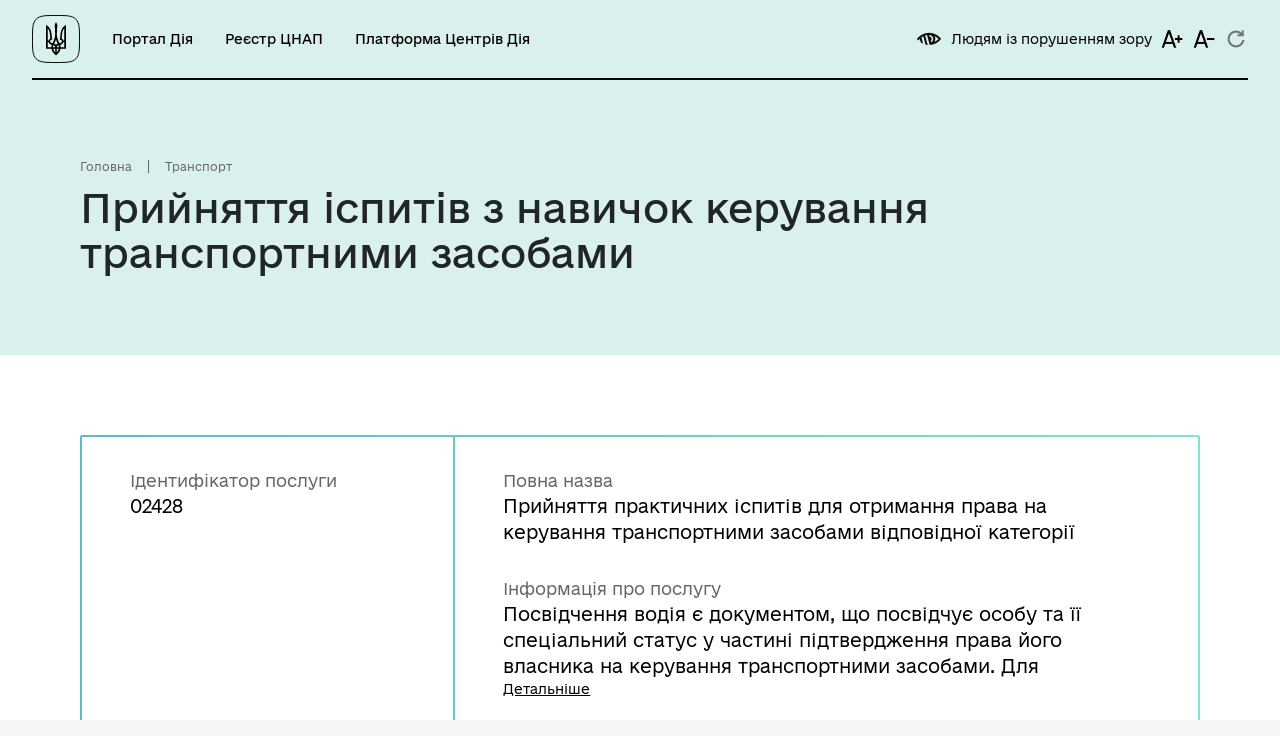

--- FILE ---
content_type: text/html; charset=utf8
request_url: https://guide.diia.gov.ua/view/pryiniattia-praktychnykh-ispytiv-6331db04-b8f4-4d0e-aff3-7bdf2d74c8b8
body_size: 15134
content:




<!DOCTYPE html>
<html lang="uk-UA" style="font-size: 16px;">

<head>
  <meta charset="utf-8">
  <meta name="viewport" content="width=device-width, initial-scale=1, shrink-to-fit=no">

  <!-- Facebook -->
  <meta property="og:url" content="">
  <meta property="og:title" content="">
  <meta property="og:description" content="">
  <meta property="og:image" content="#">
  <meta property="og:image:secure_url" content="#">
  <meta property="og:image:type" content="image/png">
  <meta property="og:image:width" content="1200">
  <meta property="og:image:height" content="600">

  <!-- Meta -->
  <meta name="description" content="">
  <meta name="author" content="">

  <title>






    Прийняття іспитів з навичок керування транспортними засобами
  
 - Гід онлайн Дія</title>
  
<link rel=canonical href=https://guide.diia.gov.ua/view/pryiniattia-praktychnykh-ispytiv-6331db04-b8f4-4d0e-aff3-7bdf2d74c8b8>

  

<link rel="apple-touch-icon" sizes="180x180" href="/static/img/favicon/apple-touch-icon.png">
<link rel="icon" type="image/png" href="/static/img/favicon/favicon.ico">
<link rel="icon" type="image/png" sizes="16x16" href="/static/img/favicon/favicon-16x16.png">
<link rel="icon" type="image/png" sizes="32x32" href="/static/img/favicon/favicon-32x32.png">
<link rel="icon" type="image/png" sizes="48x48" href="/static/img/favicon/favicon-48x48.png">
<link rel="icon" type="image/png" sizes="72x72" href="/static/img/favicon/favicon-72x72.png">
<link rel="icon" type="image/png" sizes="96x96" href="/static/img/favicon/favicon-96x96.png">
<link rel="icon" type="image/png" sizes="144x144" href="/static/img/favicon/favicon-144x144.png">
<link rel="icon" type="image/png" sizes="192x192" href="/static/img/favicon/favicon-192x192.png">
<link rel="mask-icon" href="/static/img/favicon/safari-pinned-tab.svg" color="#5bbad5">

<meta name="theme-color" content="#ffffff">

  <link type="text/css" href="/static/dist/0.8882ff74439e65ff934e.css" rel="stylesheet" />
  <link type="text/css" href="/static/dist/guest.8882ff74439e65ff934e.css" rel="stylesheet" />

  

  

  
  <!-- Global site tag (gtag.js) - Google Analytics -->
  <script async src="https://www.googletagmanager.com/gtag/js?id=G-VDF0FK9MLE"></script>
  <script>
    window.dataLayer = window.dataLayer || [];

    function gtag() {
      dataLayer.push(arguments);
    }
    gtag('js', new Date());

    gtag('config', 'G-VDF0FK9MLE');
  </script>

  <!-- Facebook Pixel Code -->
  <script>
  !function(f,b,e,v,n,t,s)
  {if(f.fbq)return;n=f.fbq=function(){n.callMethod?
  n.callMethod.apply(n,arguments):n.queue.push(arguments)};
  if(!f._fbq)f._fbq=n;n.push=n;n.loaded=!0;n.version='2.0';
  n.queue=[];t=b.createElement(e);t.async=!0;
  t.src=v;s=b.getElementsByTagName(e)[0];
  s.parentNode.insertBefore(t,s)}(window, document,'script',
  'https://connect.facebook.net/en_US/fbevents.js');
  fbq('init', '1183576155357321');
  fbq('track', 'PageView');
  </script>
  <noscript><img height="1" width="1" style="display:none"
  src="https://www.facebook.com/tr?id=1183576155357321&ev=PageView&noscript=1"
  /></noscript>
  <!-- End Facebook Pixel Code -->

 <script type="application/ld+json">
   
     {
      "@context": "https://schema.org",
      "@type": "NewsArticle",
      "mainEntityOfPage": {
        "@type": "WebPage",
        "@id": "https://google.com/article"
      },
      "headline": "Прийняття іспитів з навичок керування транспортними засобами",
       "publisher": {
        "@type": "Organization",
        "name": "ДІЯ"
      },
      "description": "Прийняття практичних іспитів для отримання права на керування транспортними засобами відповідної категорії"
    }

</script>

  <!-- Sitelinks search box -->
  <script type="application/ld+json" > 
  {   
    "@context": "http://schema.org", 
    "@type": "WebSite", 
    "name": "Diia", 
    "alternateName": "Гід з державних послуг | Дія", 
    "url": "https://guide.diia.gov.ua/",  
    "potentialAction": { 
      "@type": "SearchAction", 
      "target": "https://guide.diia.gov.ua/search/?q={search_term_string}" 
    } 
  } 
  </script> 
  <!-- End Sitelinks search box -->
  
</head>

<body id="body" class="">

  <div class="body-loader"></div>

  <a class="back-to-top js-back-to-top" title="Наверх">
    <svg width="64" height="64" viewBox="0 0 64 64" fill="none" xmlns="http://www.w3.org/2000/svg">
      <circle cx="32" cy="32" r="32" fill="black"/>
      <path fill-rule="evenodd" clip-rule="evenodd" d="M22 27.5322L32.0196 17.5126L42 27.4929L40.3758 29.1172L33.1622 21.9036L33.1288 46L30.8318 45.9951L30.8652 21.9155L23.6242 29.1564L22 27.5322Z" fill="white"/>
    </svg>      
  </a>

  

<div class="layout-wrapper ">
  <header class="header ">
    <div class="header__inner">
      <div class="header__item header__item_md-show header__item_hide-simple">
        <a class="layout-logo" href="/">
          <img class="layout-logo__icon" alt="Лопотип сервісу Дія" src="/static/img/logo-diia-black.svg">
        </a>
      </div>

      <div class="header__item header__item_md-hide header__item_hide-simple">
        <a class="layout-logo layout-logo_height-4" href="/">
          <img class="layout-logo__icon" alt="Лопотип сервісу Дія" src="/static/img/logo-diia-black.svg">
        </a>
      </div>

      <div class="header__item header__item_md-show">
        <div class="header-nav">
          <a
            class="header-nav__item"
            rel="nofollow"
            href="https://diia.gov.ua/"
          >
            Портал Дія
          </a>
          <a
            class="header-nav__item"
            href="/asc/"
          >
            Реєстр ЦНАП
          </a>
          <a
            class="header-nav__item"
            href="https://center.diia.gov.ua/"
          >
             Платформа Центрів Дія
          </a>
        </div>
      </div>

      <div class="header__item_divide">
      </div>

      <div class="header__item header__item_md-show ">
        

<div class="lowvision-actions ">

    <div class="lowvision-actions__item js-change-lowvision link-icon  link-icon_black">
        <div class="link-icon__icon lowvision-icon lowvision-icon_black" alt=""></div>
        <span class="link-icon__text">Людям із порушенням зору</span>
    </div>

    <div class="lowvision-actions__item link-icon js-change-font-size-up  link-icon_black">
        
            <img src="/static/img/icons/font-increase.svg">
        
    </div>
    <div class="lowvision-actions__item link-icon js-change-font-size-down  link-icon_black">
        
            <img src="/static/img/icons/font-decrease.svg">
        
    </div>
    <div class="lowvision-actions__item link-icon js-change-font-size-reset  link-icon_black">
        
            <img src="/static/img/icons/reset.svg">
        
    </div>
</div>

      </div>

      

      <div class="header__item header__item_md-hide header-drawer-button">
        <img src="/static/img/icons/burger-bold.svg" class="header-drawer-button__img header-drawer-visible-hide"></img>
        <img src="/static/img/icons/close-bold.svg" class="header-drawer-button__img header-drawer-visible-show"></img>
      </div>
    </div>
  </header>

  <div class="header-drawer">
    <div class="header-nav header-nav_vertical header-drawer__item">
      <a
        class="header-nav__item"
        rel="nofollow"
        href="https://diia.gov.ua/"
      >
        Портал Дія
      </a>
      <a
        class="header-nav__item"
        href="/asc/"
      >
        Реєстр ЦНАП
      </a>
    </div>

    <div class="link-icon link-icon_black header-drawer__item search-drawer-button">
      <img class="link-icon__icon" src="/static/img/icons/search.svg" alt=""></img>
      <span class="link-icon__text">Пошук</span>
    </div>

    

<div class="lowvision-actions header-drawer__item">

    <div class="lowvision-actions__item js-change-lowvision link-icon  link-icon_black">
        <div class="link-icon__icon lowvision-icon lowvision-icon_black" alt=""></div>
        <span class="link-icon__text">Людям із порушенням зору</span>
    </div>

    <div class="lowvision-actions__item link-icon js-change-font-size-up  link-icon_black">
        
            <img src="/static/img/icons/font-increase.svg">
        
    </div>
    <div class="lowvision-actions__item link-icon js-change-font-size-down  link-icon_black">
        
            <img src="/static/img/icons/font-decrease.svg">
        
    </div>
    <div class="lowvision-actions__item link-icon js-change-font-size-reset  link-icon_black">
        
            <img src="/static/img/icons/reset.svg">
        
    </div>
</div>


    <div class="header-drawer__divider"></div>

    <div class="list-margin list-margin_sm">
      <a href="https://www.kmu.gov.ua/" target="_blank" class="link link_gray list-margin__item ">
          Урядовий портал
      </a>
      <a href="/technical-information/" class="link link_gray list-margin__item">
          Інформація для розробників
      </a>
      
        <a href="/login" class="link link_gray list-margin__item">
          Вхід для адміністратора
        </a>
      
    </div>
  </div>

  <div class="search-drawer">
    <form method="GET" action="/search/" class="search-form">
      <button class="search-form__button search-form__button_before" type="submit">
        <img class="search-form__img" src="/static/img/icons/search.svg">
      </button>

      <input
        type="text"
        name="q"
        minlength="2"
        class="search-form__input"
        placeholder="Назва послуги або життєва ситуація"
        aria-label="Назва послуги або життєва ситуація"
      >

      <a class="search-form__button search-drawer-button search-form__button_after">
        <img class="search-form__img" src="/static/img/icons/close-bold.svg">
      </a>
    </form>
  </div>

  <main class="layout-content">
    
<div class="layout-item layout-item_bg layout-item_bg-header">
  
    <div class="breadcrumbs">
        
            <a href="/" class="breadcrumbs-item">
                Головна
            </a>
        
            <a href="/thematic-area/transport" class="breadcrumbs-item">
                Транспорт
            </a>
        
    </div>


  <div class="layout-item__header layout-item__header_subtitle-end">
    <div class="layout-item__title">
      <h1 class="wd-md-80p mg-md-b-25 h2">
        
          Прийняття іспитів з навичок керування транспортними засобами
        
      </h1>
    </div>
  </div>

</div>

<div class="layout-item">
  <div class="layout-item__header">
    <div class="bordered-card-wrap">
      <div class="bordered-card bordered-card_horizontal">
        <div class="bordered-card__item  bordered-card__item_width-33">
          <div class="label-block">
            <div class="label-block__header">
              Ідентифікатор послуги
            </div>
            <div class="label-block__content">
              02428
            </div>
          </div>
          
          
          
        
        </div>

        <div class="bordered-card__item bordered-card__item_width-66">
          
          <div class="label-block">
            <div class="label-block__header">
              Повна назва
            </div>
            <div class="label-block__content">
              Прийняття практичних іспитів для отримання права на керування транспортними засобами відповідної категорії
            </div>
          </div>
          



          <div class="label-block">
            <div class="label-block__header">
              Інформація про послугу
            </div>
            <div class="truncate-text label-block__content">
              <div class="truncate-text__content js-truncate-text-content">
                Посвідчення водія є документом, що посвідчує особу та її спеціальний статус у частині підтвердження права його власника на керування транспортними засобами. Для одержання посвідчення водія особі необхідно упішно скласти теоретичні і практичні іспити у сервісних центрах Міністерства внутрішніх справ.
              </div>

              
                <a 
                  href=""
                  style="display: none"
                  class="truncate-text__toggle truncate-text__toggle_show-off link link_reverse js-truncate-text-toggle"
                >
                  Детальніше <i class="fas fa-caret-down"></i>
                </a>
              

              <a 
                href=""
                style="display: none"
                class="truncate-text__toggle truncate-text__toggle_show-on link link_reverse js-truncate-text-toggle"
              >
                Згорнути <i class="fas fa-caret-up"></i>
              </a>
            </div>
          </div>
        </div>
      </div>
    </div>
  </div>

  <div class="layout-item__body">
    <div class="accordion">
      <div class="accordion-item">
        <div class="accordion-item__header" data-toggle="collapse" data-target="#register-detail-1">
          <h3 class="h3 accordion-item__title">
            Як отримати і що для цього потрібно
          </h3>
        </div>

        <div id="register-detail-1" class="collapse">
          <div class="accordion-item__body">
            <div class="info-item">
              <h5 class="h5 info-item__header">Де отримати</h5>

              
                <div class="list-margin">
                  
                    <div class="masonry-columns list-margin__item ">
                      <div class="masonry-columns__item">
                        <div class="masonry-columns__item_name">
                          Сервісні центри Міністерства внутрішніх справ України
                        </div>
                      </div>
                      
                <!--        -->

                      
                      
                    </div>
                  

                  
                  <div class="list-margin__item">
                    
                  </div>
                </div>
              

            </div>

            <div class="info-item">
              <h5 class="h5 info-item__header">Як замовити послугу</h5>

              Подати заяву на отримання послуги заявник може особисто.
            </div>

            <div class="info-item">
              <h5 class="h5">Хто може звернутися:
                фізична особа</h5>
            </div>

            

            <div class="info-item">
              <h5 class="h5 info-item__header info-item__header_margin-large">Документи, що необхідно надати для
                отримання послуги:</h5>
              
              <div class="ordered-list masonry-columns masonry-columns_disable-two">
                
                <div class="ordered-list__item masonry-columns__item">
                  
                    Заява встановленого зразка
                  
                </div>
                
                <div class="ordered-list__item masonry-columns__item">
                  
                    Паспорт громадянина України або тимчасове посвідчення громадянина України, посвідку на постійне проживання, посвідку на тимчасове проживання, посвідчення біженця, посвідчення особи, яка потребує додаткового захисту, посвідчення особи, якій надано тимчасовий захист (у разі відсутності в зазначених документах відомостей про зареєстроване місце проживання внутрішньо переміщені особи додатково подають довідку про взяття на облік внутрішньо переміщеної особи, в якій зазначено фактичне місце проживання, або пред’являють її відображення в електронній формі на Єдиному державному вебпорталі електронних послуг «Портал Дія» (далі – Портал Дія), у тому числі з використанням мобільного додатка Порталу Дія (далі – мобільний додаток).
                  
                </div>
                
                <div class="ordered-list__item masonry-columns__item">
                  
                    Копію одного з передбачених Податковим кодексом України документів з даними про реєстраційний номер облікової картки платника податків або повідомлення про відмову від прийняття реєстраційного номера облікової картки платника податків (для фізичних осіб, які через свої релігійні переконання відмовляються від прийняття реєстраційного номера облікової картки платника податків та офіційно повідомили про це відповідному контролюючому органу і мають відмітку в паспорті про право здійснювати будь-які платежі за серією та/або номером паспорта).
                  
                </div>
                
                <div class="ordered-list__item masonry-columns__item">
                  
                    Наявне посвідчення водія (у разі отримання права на керування транспортними засобами іншої категорії).
                  
                </div>
                
                <div class="ordered-list__item masonry-columns__item">
                  
                    Платіжні документи (платіжні доручення, квитанції) з кодом проведеної операції або відміткою банку, відділення поштового зв’язку або код проведеної операції (реквізити платежу) про внесення плати в будь-якій формі, який можливо перевірити за допомогою державного сервісу перевірки квитанцій за адресою: https://check.gov.ua/.
                  
                </div>
                
                <div class="ordered-list__item masonry-columns__item">
                  
                    Дійсну на дату подання документів медичну довідку встановленого зразка, що підтверджує допущення водія до керування транспортними засобами відповідних категорій.
                  
                </div>
                
                <div class="ordered-list__item masonry-columns__item">
                  
                    Документ про професійну (професійно-технічну) освіту державного зразка за професією водія автотранспортних засобів відповідної категорії (у разі проходження навчання в закладі, що має ліцензію на провадження освітньої діяльності у сфері професійної (професійно-технічної) освіти за програмою, затвердженою Міністерством освіти і науки України).
                  
                </div>
                
              </div>
              
            </div>


            <div class="info-item">
              <h5 class="h5 info-item__header">Умови і випадки надання</h5>
              
                <p style="text-indent: 24px;">До моменту звернення для складання практичного іспиту потрібно <strong>за необхідності</strong> пройти <strong>медичний огляд</strong> та <strong>практичну підготовку</strong> в закладі з підготовки, перепідготовки і підвищення кваліфікації водіїв транспортних засобів.
</p><p style="text-indent: 24px;"><strong style="font-size: 1rem;">Практична підготовка</strong> - навчання громадян, які успішно склали теоретичний іспит у відповідному територіальному сервісному центрі МВС, відповідно до типової навчальної програми, практичного модуля в кількості мінімальних навчальних годин, відведених на освоєння навчального матеріалу (відповідний розділ навчальної програми).</p>
                
              
            </div>


            <div class="info-item">
              <h5 class="h5 info-item__header info-item__header_margin-large">Результат та способи отримання результату
              </h5>
              
                <div class="ordered-list masonry-columns masonry-columns_disable-two">
                  
                    <div class="ordered-list__item masonry-columns__item">
                      Внесення  до Єдиного державного реєстру МВС відомостей про складання практичного іспиту та видача посвідчення водія
                    </div>
                  
                    <div class="ordered-list__item masonry-columns__item">
                      За бажанням суб’єкта звернення може надаватися витяг з Єдиного державного реєстру МВС
                    </div>
                  
                </div>
              
            </div>

            <div class="info-item">
              Отримати результати надання послуги заявник може особисто.
            </div>

            
          </div>
        </div>
      </div>

      <div class="accordion-item">
        <div class="accordion-item__header" data-toggle="collapse" data-target="#register-detail-2">
          <h3 class="h3 accordion-item__title">
            Строк та вартість надання послуги
          </h3>
        </div>

        <div id="register-detail-2" class="collapse">
          <div class="accordion-item__body">
            
            

            <div class="info-item">
              <h5 class="h5 info-item__header info-item__header_margin-large">Звичайне надання</h5>

              <div class="masonry-columns list-margin">
                
                <div class="masonry-columns__item list-margin__item label-block">

                  <span class="label-block__header">Адміністративний збір</span>

                  <div class="label-block__content">
                    
                      
                        420,00 UAH
                      
                    

                    
                  </div>
                </div>
                

                
                <div class="masonry-columns__item list-margin__item label-block">
                  <span class="label-block__header">Строк надання</span>
                  <div class="label-block__content">
                    1 день (робочі)
                  </div>
                </div>
                
              </div>
            </div>
            

            
          </div>
        </div>
      </div>

      
      <div class="accordion-item">
        <div class="accordion-item__header" data-toggle="collapse" data-target="#register-detail-3">
          <h3 class="h3 accordion-item__title">
            Куди звернутися, якщо відмовлено у наданні послуги? 
          </h3>
        </div>

        <div id="register-detail-3" class="collapse">
          <div class="accordion-item__body">

            <div class="info-item">
              <h5 class="h5 info-item__header info-item__header_margin-large">Підстави для відмови у наданні послуги</h5>

              
              <div class="ordered-list masonry-columns masonry-columns_disable-two">
                
                <div class="ordered-list__item masonry-columns__item">
                  Суб’єкт звернення не подав (або подав не в повному обсязі) документи
                </div>
                
                <div class="ordered-list__item masonry-columns__item">
                  Суб’єкт звернення перебуває в розшуку (про виявлення таких осіб працівники територіального сервісного центру МВС негайно інформують Національну поліцію)
                </div>
                
                <div class="ordered-list__item masonry-columns__item">
                  Стосовно суб’єкта звернення в поданих ним документах або Єдиному державному демографічному реєстрі відсутні відомості щодо реєстрації місця його проживання (крім внутрішньо переміщених осіб, які подають довідку про взяття на облік внутрішньо переміщеної особи або пред’являють її відображення в електронній формі засобами Порталу Дія)
                </div>
                
                <div class="ordered-list__item masonry-columns__item">
                  Стосовно суб’єкта звернення в Єдиному державному реєстрі МВС відсутня інформація щодо успішного складання теоретичного іспиту
                </div>
                
                <div class="ordered-list__item masonry-columns__item">
                  Стосовно суб’єкта звернення в Єдиному державному реєстрі МВС відсутня інформація щодо видачі йому свідоцтва про закінчення практичної підготовки
                </div>
                
                <div class="ordered-list__item masonry-columns__item">
                  Суб’єкт звернення подав документи, що містять недостовірні відомості
                </div>
                
                <div class="ordered-list__item masonry-columns__item">
                  Стосовно суб’єкта звернення встановлено тимчасове обмеження в праві керування транспортними засобами
                </div>
                
                <div class="ordered-list__item masonry-columns__item">
                  Суб’єкт звернення не досяг встановленого віку.
                </div>
                
              </div>
              
            </div>

            <div class="info-item">
              <h5 class="h5 info-item__header">Скаргу може подавати:
                оскаржувач, представник оскаржувача<br></h5>
            </div>


            <div class="info-item">
              <h5 class="h5 info-item__header">Органи, до яких оскаржується</h5>

              
              
              <div class="">

                

                    

                

                

                    <div class="">
                      <a href="" class="link link_reverse dropdown-arrow" data-toggle="collapse"
                        data-target="#refusal_appeal_rules-0">
                        Окружний адміністративний суд<i class="fas fa-caret-down dropdown-arrow__icon"></i>
                      </a>

                      <div class="mg-b-15 mg-t-15">
                        <div class="collapse" id="refusal_appeal_rules-0">
                          <div class="refusal-appeal-detail list-margin">
    <div class="refusal-appeal-detail__item list-margin__item">
        <h6 class="refusal-appeal-detail__header h6">Судовий порядок оскарження</h6>
    </div>

    <div class="refusal-appeal-detail__item list-margin__item">
        <span class="refusal-appeal-detail__header">Спосіб подання позовної заяви:</span>
        <span>
            Подається в письмовій формі позивачем або особою, якій законом надано право звертатися до суду в інтересах інших
            осіб.
        </span>
    </div>

    <div class="refusal-appeal-detail__item list-margin__item">
        <span class="refusal-appeal-detail__header">Строк для подання позовної заяви:</span>
        <span>
            Для звернення до адміністративного суду за захистом прав, свобод та інтересів особи встановлюється шестимісячний
            строк, який, якщо не встановлено інше, обчислюється з дня, коли особа дізналася або повинна була дізнатися про
            порушення своїх прав, свобод чи інтересів.
            Якщо законом передбачена можливість досудового порядку вирішення спору і позивач скористався цим порядком, або
            законом
            визначена обов’язковість досудового порядку вирішення спору, то для звернення до адміністративного суду
            встановлюється
            тримісячний строк, який обчислюється з дня вручення позивачу рішення за результатами розгляду його скарги на
            рішення,
            дії або бездіяльність суб’єкта владних повноважень.
        </span>
    </div>

    <div class="refusal-appeal-detail__item list-margin__item">
        <span class="refusal-appeal-detail__header">Строк розгляду позовної заяви:</span>
        <span>
            Суд має розпочати розгляд справи по суті не пізніше ніж через шістдесят днів з дня відкриття провадження у
            справі, а у
            випадку продовження строку підготовчого провадження - не пізніше наступного дня з дня закінчення такого строку.
            Суд розглядає справу по суті протягом тридцяти днів з дня початку розгляду справи по суті.
        </span>
    </div>

    <div class="refusal-appeal-detail__item list-margin__item">
        <span class="refusal-appeal-detail__header refusal-appeal-detail__header_margin-bottom">В позовній заяві зазначаються:</span>
        <div class="ordered-list ordered-list_compact">
            <div class="ordered-list__item">
                найменування суду першої інстанції, до якого подається заява;
            </div>
            <div class="ordered-list__item">
                повне найменування (для юридичних осіб) або ім’я (прізвище, ім’я та по батькові - для фізичних осіб) сторін та
                інших учасників справи, їх місцезнаходження (для юридичних осіб) або місце проживання чи перебування (для
                фізичних осіб); поштовий індекс; ідентифікаційний код юридичної особи в Єдиному державному реєстрі підприємств і
                організацій України (для юридичних осіб, зареєстрованих за законодавством України); реєстраційний номер облікової картки
                платника податків (для фізичних осіб) за його наявності або номер і серія паспорта для фізичних осіб - громадян України
                (якщо такі відомості відомі позивачу), відомі номери засобів зв’язку, офіційна електронна адреса або адреса електронної пошти;
            </div>
            <div class="ordered-list__item">
                зазначення ціни позову, обґрунтований розрахунок суми, що стягується, - якщо у позовній заяві містяться
                вимоги про відшкодування шкоди, заподіяної оскаржуваним рішенням, діями, бездіяльністю суб’єкта владних повноважень;
            </div>
            <div class="ordered-list__item">
                зміст позовних вимог і виклад обставин, якими позивач обґрунтовує свої вимоги, а в разі подання позову до
                декількох відповідачів - зміст позовних вимог щодо кожного з відповідачів;
            </div>
            <div class="ordered-list__item">
                виклад обставин, якими позивач обґрунтовує свої вимоги; зазначення доказів, що підтверджують вказані
                обставини;
            </div>
            <div class="ordered-list__item">
                відомості про вжиття заходів досудового врегулювання спору - у випадку, якщо законом встановлений
                обов’язковий
                досудовий порядок урегулювання спору;
            </div>
            <div class="ordered-list__item">
                відомості про вжиття заходів забезпечення доказів або позову до подання позовної заяви, якщо такі
                здійснювалися;
            </div>
            <div class="ordered-list__item">
                перелік документів та інших доказів, що додаються до заяви; зазначення доказів, які не можуть бути подані
                разом із позовною заявою (за наявності), зазначення щодо наявності у позивача або іншої особи оригіналів письмових або
                електронних доказів, копії яких додано до заяви;
            </div>
            <div class="ordered-list__item">
                у справах щодо оскарження рішень, дій та бездіяльності суб’єкта владних повноважень - обґрунтування порушення
                оскаржуваними рішеннями, діями чи бездіяльністю прав, свобод, інтересів позивача;
            </div>
            <div class="ordered-list__item">
                у справах щодо оскарження нормативно-правових актів - відомості про застосування оскаржуваного
                нормативно-правового акта до позивача або належність позивача до суб’єктів правовідносин, у яких застосовується
                або буде застосовано цей акт;
            </div>
            <div class="ordered-list__item">
                власне письмове підтвердження позивача про те, що ним не подано іншого позову (позовів) до цього самого
                відповідача (відповідачів) з тим самим предметом та з тих самих підстав.
                Якщо позовна заява подається представником, то у ній додатково зазначаються відомості стосовно представника.
            </div>
        </div>
    </div>

    <div class="refusal-appeal-detail__item list-margin__item">
        <span class="refusal-appeal-detail__header">До позовної заяви додається:</span>
        <span>
            документ про сплату судового збору у встановлених порядку і розмірі або документи, які підтверджують підстави
            звільнення від сплати судового збору відповідно до закону;
            всі наявні в нього докази, що підтверджують обставини, на яких ґрунтуються позовні вимоги (якщо подаються
            письмові
            чи
            електронні докази - позивач може додати до позовної заяви копії відповідних доказів).
        </span>
    </div>


    <div class="refusal-appeal-detail__item list-margin__item">
        <span class="refusal-appeal-detail__header">Інші додатки:</span>
        <span>
            У разі необхідності до позовної заяви додаються клопотання та заяви позивача про розгляд справи за правилами
            спрощеного позовного провадження, участь у судовому засіданні щодо розгляду справи за правилами спрощеного
            позовного
            провадження, звільнення (відстрочення, розстрочення, зменшення) від сплати судового збору, про призначення
            експертизи,
            витребування доказів, про забезпечення надання безоплатної правничої допомоги, якщо відповідний орган відмовив у
            її наданні, тощо.
        </span>
    </div>
</div>
                        </div>
                      </div>
                    </div>

                

              </div>
            </div>
          </div>
        </div>
      </div>
       
      
      <div class="accordion-item">
        <div class="accordion-item__header" data-toggle="collapse" data-target="#register-detail-4">
          <h3 class="h3 accordion-item__title">
            Часті питання та відповіді
          </h3>
        </div>

        <div id="register-detail-4" class="collapse">
          <div class="accordion-item__body">

            <div class="masonry-columns masonry-columns_disable-two">
              
              <div class="info-item masonry-columns__item">
                <h5 class="h5 info-item__header">Де можна здати практичний іспит для одержання посвідчення водія на право керування транспортними засобами відповідної категорії ?</h5>
                У період воєнного стану та протягом трьох місяців з дня його припинення чи скасування практичний іспит для одержання посвідчення водія на право керування транспортними засобами відповідної категорії складається особою в будь-якому територіальному органі з надання сервісних послуг Міністерства внутрішніх справ незалежного від місця складення теоретичного іспиту.
              </div>
              
            </div>
          </div>
        </div>
      </div>
      

      <div class="accordion-item">
        <div class="accordion-item__header" data-toggle="collapse" data-target="#register-detail-5">
          <h3 class="h3 accordion-item__title">
            Нормативна база
          </h3>
        </div>

        <div id="register-detail-5" class="collapse">
          <div class="accordion-item__body">

            <div class="info-item">
              <h5 class="h5 info-item__header info-item__header_margin-large">Нормативні документи, що регулюють надання
                послуги:</h5>

              
              <div class="ordered-list masonry-columns masonry-columns_disable-two">
                
                
                <a href="https://zakon.rada.gov.ua/laws/show/3353-12" class="link link_reverse link_outside ordered-list__item masonry-columns__item"
                  target="_blank">Закон України Про дорожній рух стаття 15</a>
                
                
                
                <a href="https://zakon.rada.gov.ua/laws/show/5492-17" class="link link_reverse link_outside ordered-list__item masonry-columns__item"
                  target="_blank">Закон України Про Єдиний державний демографічний реєстр та документи, що підтверджують громадянство України, посвідчують особу чи її спеціальний статус стаття 29</a>
                
                
                
                <a href="https://zakon.rada.gov.ua/laws/show/5203-17" class="link link_reverse link_outside ordered-list__item masonry-columns__item"
                  target="_blank">Закон України &quot;Про адміністративні послуги&quot; стаття 5</a>
                
                
                
                <a href="https://zakon.rada.gov.ua/laws/show/340-93-%D0%BF" class="link link_reverse link_outside ordered-list__item masonry-columns__item"
                  target="_blank">Постанова КМУ від 08.05.1993 №340 &quot;Про затвердження Положення про порядок видачі посвідчень водія та допуску громадян до керування транспортними засобами&quot;</a>
                
                
                
                <a href="https://zakon.rada.gov.ua/laws/show/795-2007-%D0%BF" class="link link_reverse link_outside ordered-list__item masonry-columns__item"
                  target="_blank">Постанова КМУ від 04.06.2007 №795 &quot;Про затвердження переліку платних послуг, які надаються підрозділами Міністерства внутрішніх справ, Національної поліції та Державної міграційної служби, і розміру плати за їх надання&quot;</a>
                
                
                
                <a href="https://zakon.rada.gov.ua/laws/show/844-2020-%D0%BF#Text" class="link link_reverse link_outside ordered-list__item masonry-columns__item"
                  target="_blank">Постанова КМУ від 16.09.2020 №844 &quot;Про затвердження зразків бланків і технічних описів бланків національного та міжнародного посвідчень водія, свідоцтва про реєстрацію транспортного засобу, тимчасового реєстраційного талона транспортного засобу та зразка розпізнавального автомобільного знака України та внесення змін до деяких постанов Кабінету Міністрів України»</a>
                
                
                
                <a href="https://zakon.rada.gov.ua/laws/show/1098-2011-%D0%BF" class="link link_reverse link_outside ordered-list__item masonry-columns__item"
                  target="_blank">Постанова КМУ від 26.10.2011 №1098 &quot;Деякі питання надання підрозділами Міністерства внутрішніх справ, Національної поліції та Державної міграційної служби платних послуг&quot;</a>
                
                
                
                <a href="https://zakon.rada.gov.ua/laws/show/523-2014-%D1%80#Text" class="link link_reverse link_outside ordered-list__item masonry-columns__item"
                  target="_blank">Постанова КМУ від 16.05.2014 №523-р &quot;Деякі питання надання адміністративних послуг через центри надання адміністративних послуг&quot;</a>
                
                
                
                <a href="https://zakon.rada.gov.ua/laws/show/z0072-10" class="link link_reverse link_outside ordered-list__item masonry-columns__item"
                  target="_blank">Наказ ЦОВВ від 07.12.2009 №515 &quot;Про затвердження деяких нормативно-правових актів, що регламентують порядок підготовки, перепідготовки і підвищення кваліфікації водіїв транспортних засобів у закладах, що проводять таку діяльність, їх державну акредитацію та атестацію спеціалістів, а також допуску громадян до керування транспортними засобами, видачі (обміну) посвідчень водія&quot;</a>
                
                
              </div>
              
            </div>
          </div>
        </div>
      </div>

      
      <div class="accordion-item">
        <div class="accordion-item__header" data-toggle="collapse" data-target="#register-detail-6">
          <h3 class="h3 accordion-item__title">
            Пов'язані послуги
          </h3>
        </div>

        <div id="register-detail-6" class="collapse">
          <div class="accordion-item__body">
            <div class="masonry-columns masonry-columns_disable-two list-margin">
              
              <div class="list-margin__item masonry-columns__item">
                <a class="h5 link link_reverse" href="/register/00469/povtorne-pryiniattia-ispytiv-z-pravyl-dorozhnoho-rukhu-ta-navychok-keruvannia-transportnymy-zasobamy-9f738441-a3e4-4a3e-ac5c-62ec6b1aea7e">
                        Повторне прийняття іспитів з Правил дорожнього руху та навичок керування транспортними засобами
                    </a>

            <!--     <a href="/register/00469/" class="h5 link link_reverse"
                  target="_blank">
                  Повторне прийняття іспитів з Правил дорожнього руху та навичок керування транспортними засобами
                </a> -->
              </div>
              
              <div class="list-margin__item masonry-columns__item">
                <a class="h5 link link_reverse" href="/register/00468/povtorne-pryiniattia-ispytiv-z-navychok-keruvannia-transportnymy-zasobamy-f60e4429-a295-424b-a778-bcb7fb3ce6e7">
                        Повторне прийняття іспитів з навичок керування транспортними засобами
                    </a>

            <!--     <a href="/register/00468/" class="h5 link link_reverse"
                  target="_blank">
                  Повторне прийняття іспитів з навичок керування транспортними засобами
                </a> -->
              </div>
              
            </div>
          </div>
        </div>
      </div>

      
    </div>
  </div>
  
</div>


  </main>


  <footer class="footer layout-item layout-item_disable-last-padding">

    <div class="footer__item">
      <div class="footer-description footer__subitem">
        <img src="/static/guest/img/footer-line.svg" alt="Реєстр адміністративних послуг" class="footer-description__icon">
        <span class="footer-description__text footer-description__text_title">
          Реєстр адміністративних послуг
        </span>
      </div>

      <div class="footer-description footer__subitem">
        <img src="/static/img/logo-diia-white.svg" alt="Дія" class="footer-description__icon">
        <span class="footer-description__text">
          Проєкт реалізований завдяки підтримці американського народу, наданій через <a class="link link_reverse link_white" rel="nofollow" href="https://www.usaid.gov/" target="_blank">Агентство США з міжнародного розвитку (USAID)</a>, за фінансової підтримки <a class="link link_reverse link_white" rel="nofollow" href="https://www.gov.uk/government/organisations/department-for-international-development" target="_blank">уряду Великобританії (UK aid)</a> в рамках проєкту USAID/UK aid <a class="link link_reverse link_white" rel="nofollow" href="https://tapas.org.ua/" target="_blank">«Прозорість та підзвітність у державному управлінні та послугах/TAPAS»</a> та за сприяння проєкту SURGe, що фінансується Урядом Канади.
        </span>
      </div>
      <div class="footer-description footer__subitem">
        <img src="/static/img/beta.svg" alt="Beta" class="footer-description__icon">
        <span class="footer-description__text">
          Портал працює в режимі дослідної експлуатації.
        </span>
      </div>
      <div class="footer-description footer__subitem">
        <img src="/static/img/cc-logo.svg" alt="Creative Commons Attribution 4.0 International license" class="footer-description__icon">
        <span class="footer-description__text">
          Весь контент доступний за ліцензією
          <a class="link link_reverse link_white" target="_blank" rel="nofollow" href="https://creativecommons.org/licenses/by/4.0/">Creative Commons Attribution 4.0 International license</a>, якщо
          не зазначено інше
        </span>
      </div>
    </div>

    <div class="footer__item">
      

<div class="lowvision-actions footer__subitem">

    <div class="lowvision-actions__item js-change-lowvision link-icon  link-icon_white ">
        <div class="link-icon__icon lowvision-icon lowvision-icon_white" alt=""></div>
        <span class="link-icon__text">Людям із порушенням зору</span>
    </div>

    <div class="lowvision-actions__item link-icon js-change-font-size-up  link-icon_white ">
        
            <img src="/static/img/icons/font-increase-white.svg">
        
    </div>
    <div class="lowvision-actions__item link-icon js-change-font-size-down  link-icon_white ">
        
            <img src="/static/img/icons/font-decrease-white.svg">
        
    </div>
    <div class="lowvision-actions__item link-icon js-change-font-size-reset  link-icon_white ">
        
            <img src="/static/img/icons/reset-white.svg">
        
    </div>
</div>


      <div class="footer-menu footer__subitem footer__subitem_justify">
        <a rel="nofollow" href="https://www.kmu.gov.ua/" target="_blank" class="link link_reverse link_white footer-menu__item ">
            Урядовий портал
        </a>
        <a href="/technical-information/" class="link link_reverse link_white footer-menu__item">
            Інформація для розробників
        </a>
        
          <a href="/login" class="link link_reverse link_white footer-menu__item">
            Вхід для адміністратора
          </a>
        
      </div>

      <div class="footer-social footer__subitem">
        <a rel="nofollow" href="https://www.facebook.com/diia.gov.ua" target="_blank" class="footer-social__item">
          <img src="/static/guest/img/social/facebook.svg" alt="Facebook">
        </a>

        

        <a rel="nofollow" href="https://t.me/diia_gov" target="_blank" class="footer-social__item">
          <img src="/static/guest/img/social/telegram.svg" alt="Telegram">
        </a>

        <a rel="nofollow" href="https://www.instagram.com/diia.gov.ua/" target="_blank" class="footer-social__item">
          <img src="/static/guest/img/social/instagram.svg" alt="Instagram">
        </a>

        

        

        <a rel="nofollow" href="https://vb.me/diia" target="_blank" class="footer-social__item">
          <img src="/static/guest/img/social/viber.svg" alt="Viber">
        </a>
      </div>

      


    </div>
  </footer>
</div>


<div class="modal fade" id="js-modal-guest" tabindex="-1" role="dialog" aria-labelledby="js-modal-guest-label" aria-hidden="true">
  <div class="modal-dialog modal-guest-dialog modal-dialog-centered" role="document">
    <div class="modal-guest">
      <div class="modal-guest__header">
        <h5 class="modal-guest__title h2" id="js-modal-guest-label">Заголовок</h5>
        <button type="button" class="modal-guest__close" data-dismiss="modal" aria-label="Сховати">
          <span aria-hidden="true">&times;</span>
        </button>
      </div>
      <div class="modal-guest__description">

      </div>
      <div class="modal-guest__body">

      </div>
    </div>
  </div>
</div>



  <!-- Modal default -->
  <div class="modal fade" id="js-modal" tabindex="-1" role="dialog" aria-labelledby="js-modal-label" aria-hidden="true">
    <div class="modal-dialog modal-lg" role="document">
      <div class="modal-content">
        <div class="modal-header">
          <h5 class="modal-title" id="js-modal-label">Заголовок</h5>
          <button type="button" class="close" data-dismiss="modal" aria-label="Сховати"></button>
        </div>
        <div class="modal-body">
        </div>
      </div>
    </div>
  </div>

  <!-- Modal large -->
  <div class="modal fade" id="js-modal-lg" tabindex="-1" role="dialog" aria-labelledby="js-modal-lg-label"
    aria-hidden="true">
    <div class="modal-dialog modal-lg" role="document">
      <div class="modal-content">
        <div class="modal-header">
          <h5 class="modal-title" id="js-modal-lg-label">Заголовок</h5>
          <button type="button" class="close" data-dismiss="modal" aria-label="Сховати">
            <span aria-hidden="true">&times;</span>
          </button>
        </div>
        <div class="modal-body">
        </div>
      </div>
    </div>
  </div>
</body>


<script type="text/javascript" src="/static/dist/vendors~guest~main.8882ff74439e65ff934e.js" ></script>


  <script type="text/javascript" src="/static/dist/guest.8882ff74439e65ff934e.js" ></script>




</html>

--- FILE ---
content_type: image/svg+xml
request_url: https://guide.diia.gov.ua/static/guest/img/social/viber.svg
body_size: 6712
content:
<?xml version="1.0" encoding="UTF-8"?>
<svg width="36" height="36" viewBox="0 0 36 36" fill="none" xmlns="http://www.w3.org/2000/svg">
    <path fill-rule="evenodd" clip-rule="evenodd" d="M4.28146 4.27824L4.27824 4.28146C3.2586 5.29878 2.6592 6.6423 2.33699 8.83686C2.00489 11.0988 2 13.997 2 17.9967C2 21.9964 2.00489 24.8947 2.337 27.1575C2.65922 29.3528 3.25879 30.6991 4.27985 31.7201L4.28147 31.7218C5.29878 32.7414 6.6423 33.3408 8.83686 33.663C11.0988 33.9951 13.997 34 17.9967 34C21.9964 34 24.8947 33.9951 27.1575 33.663C29.3529 33.3408 30.6991 32.7412 31.7201 31.7201C32.7415 30.6988 33.3409 29.3539 33.663 27.1599C33.9951 24.898 34 21.9998 34 17.9967C34 13.9937 33.9951 11.0955 33.663 8.8336C33.341 6.64018 32.7418 5.29538 31.7209 4.27411C30.6999 3.25577 29.3547 2.6577 27.1605 2.33627C24.8982 2.00487 21.9996 2 17.9967 2C13.9937 2 11.0955 2.00489 8.83451 2.33698C6.6413 2.6591 5.29908 3.2583 4.28146 4.27824ZM33.1344 2.85911C36 5.72475 36 10.1048 36 17.9967C36 25.8887 36 30.2687 33.1344 33.1344C30.2687 36 25.8821 36 17.9967 36C10.1113 36 5.72475 36 2.86564 33.1344C0 30.2687 0 25.8821 0 17.9967C0 10.1113 0 5.72475 2.86564 2.86564C5.72475 0 10.1048 0 17.9967 0C25.8887 0 30.2687 0 33.1344 2.85911Z" fill="white"/>
    <path fill-rule="evenodd" clip-rule="evenodd" d="M4.28146 4.27824L4.27824 4.28146C3.2586 5.29878 2.6592 6.6423 2.33699 8.83686C2.00489 11.0988 2 13.997 2 17.9967C2 21.9964 2.00489 24.8947 2.337 27.1575C2.65922 29.3528 3.25879 30.6991 4.27985 31.7201L4.28147 31.7218C5.29878 32.7414 6.6423 33.3408 8.83686 33.663C11.0988 33.9951 13.997 34 17.9967 34C21.9964 34 24.8947 33.9951 27.1575 33.663C29.3529 33.3408 30.6991 32.7412 31.7201 31.7201C32.7415 30.6988 33.3409 29.3539 33.663 27.1599C33.9951 24.898 34 21.9998 34 17.9967C34 13.9937 33.9951 11.0955 33.663 8.8336C33.341 6.64018 32.7418 5.29538 31.7209 4.27411C30.6999 3.25577 29.3547 2.6577 27.1605 2.33627C24.8982 2.00487 21.9996 2 17.9967 2C13.9937 2 11.0955 2.00489 8.83451 2.33698C6.6413 2.6591 5.29908 3.2583 4.28146 4.27824ZM33.1344 2.85911C36 5.72475 36 10.1048 36 17.9967C36 25.8887 36 30.2687 33.1344 33.1344C30.2687 36 25.8821 36 17.9967 36C10.1113 36 5.72475 36 2.86564 33.1344C0 30.2687 0 25.8821 0 17.9967C0 10.1113 0 5.72475 2.86564 2.86564C5.72475 0 10.1048 0 17.9967 0C25.8887 0 30.2687 0 33.1344 2.85911Z" fill="white"/>
    <path d="M29.1551 19.893C29.8711 13.866 28.8111 10.061 26.8991 8.34002L26.9001 8.33902C23.8141 5.40002 13.3921 4.96502 9.70008 8.47102C8.04208 10.186 7.45808 12.703 7.39408 15.819C7.33008 18.936 7.25408 24.775 12.6951 26.359H12.7001L12.6951 28.778C12.6951 28.778 12.6581 29.758 13.2841 29.955C14.0001 30.187 14.3241 29.732 16.5511 27.072C20.2751 27.395 23.1351 26.655 23.4601 26.547C24.2121 26.295 28.4671 25.732 29.1551 19.893ZM16.9181 25.37C16.9181 25.37 14.5611 28.309 13.8281 29.072C13.5881 29.32 13.3251 29.297 13.3291 28.805C13.3291 28.482 13.3471 24.789 13.3471 24.789C8.73408 23.467 9.00608 18.495 9.05608 15.894C9.10608 13.292 9.58208 11.161 10.9861 9.72602C14.2251 6.68902 23.3621 7.36802 25.6901 9.55602C28.5361 12.079 27.5231 19.207 27.5291 19.45C26.9441 24.324 23.4961 24.633 22.8621 24.844C22.5911 24.934 20.0761 25.581 16.9181 25.37V25.37Z" fill="white"/>
    <path d="M29.1551 19.893C29.8711 13.866 28.8111 10.061 26.8991 8.34002L26.9001 8.33902C23.8141 5.40002 13.3921 4.96502 9.70008 8.47102C8.04208 10.186 7.45808 12.703 7.39408 15.819C7.33008 18.936 7.25408 24.775 12.6951 26.359H12.7001L12.6951 28.778C12.6951 28.778 12.6581 29.758 13.2841 29.955C14.0001 30.187 14.3241 29.732 16.5511 27.072C20.2751 27.395 23.1351 26.655 23.4601 26.547C24.2121 26.295 28.4671 25.732 29.1551 19.893ZM16.9181 25.37C16.9181 25.37 14.5611 28.309 13.8281 29.072C13.5881 29.32 13.3251 29.297 13.3291 28.805C13.3291 28.482 13.3471 24.789 13.3471 24.789C8.73408 23.467 9.00608 18.495 9.05608 15.894C9.10608 13.292 9.58208 11.161 10.9861 9.72602C14.2251 6.68902 23.3621 7.36802 25.6901 9.55602C28.5361 12.079 27.5231 19.207 27.5291 19.45C26.9441 24.324 23.4961 24.633 22.8621 24.844C22.5911 24.934 20.0761 25.581 16.9181 25.37V25.37Z" fill="white"/>
    <path d="M18.2214 10.2969C17.8364 10.2969 17.8364 10.8969 18.2214 10.9019C21.2084 10.9249 23.6684 13.0069 23.6954 16.8259C23.6954 17.2289 24.2854 17.2239 24.2804 16.8209H24.2794C24.2474 12.7059 21.5614 10.3199 18.2214 10.2969V10.2969Z" fill="white"/>
    <path d="M18.2214 10.2969C17.8364 10.2969 17.8364 10.8969 18.2214 10.9019C21.2084 10.9249 23.6684 13.0069 23.6954 16.8259C23.6954 17.2289 24.2854 17.2239 24.2804 16.8209H24.2794C24.2474 12.7059 21.5614 10.3199 18.2214 10.2969V10.2969Z" fill="white"/>
    <path d="M22.151 16.193C22.142 16.591 22.731 16.61 22.736 16.207C22.785 13.938 21.3859 12.069 18.7569 11.872C18.3719 11.844 18.3319 12.449 18.7159 12.477C20.9959 12.65 22.197 14.206 22.151 16.193V16.193Z" fill="white"/>
    <path d="M22.151 16.193C22.142 16.591 22.731 16.61 22.736 16.207C22.785 13.938 21.3859 12.069 18.7569 11.872C18.3719 11.844 18.3319 12.449 18.7159 12.477C20.9959 12.65 22.197 14.206 22.151 16.193V16.193Z" fill="white"/>
    <path d="M21.5212 18.7741C21.0272 18.4881 20.5242 18.6661 20.3162 18.9471L19.8812 19.5101C19.6602 19.7961 19.2472 19.7581 19.2472 19.7581C16.2332 18.9611 15.4272 15.8071 15.4272 15.8071C15.4272 15.8071 15.3902 15.3801 15.6662 15.1511L16.2102 14.7011C16.4822 14.4851 16.6542 13.9651 16.3772 13.4541C15.6372 12.1171 15.1402 11.6561 14.8872 11.3021C14.6212 10.9691 14.2212 10.8941 13.8052 11.1191H13.7962C12.9312 11.6251 11.9842 12.5721 12.2872 13.5471C12.8042 14.5751 13.7542 17.8521 16.7822 20.3281C18.2052 21.4991 20.4572 22.6991 21.4132 22.9761L21.4222 22.9901C22.3642 23.3041 23.2802 22.3201 23.7692 21.4291V21.4221C23.9862 20.9911 23.9142 20.5831 23.5972 20.3161C23.0352 19.7681 22.1872 19.1631 21.5212 18.7741Z" fill="white"/>
    <path d="M21.5212 18.7741C21.0272 18.4881 20.5242 18.6661 20.3162 18.9471L19.8812 19.5101C19.6602 19.7961 19.2472 19.7581 19.2472 19.7581C16.2332 18.9611 15.4272 15.8071 15.4272 15.8071C15.4272 15.8071 15.3902 15.3801 15.6662 15.1511L16.2102 14.7011C16.4822 14.4851 16.6542 13.9651 16.3772 13.4541C15.6372 12.1171 15.1402 11.6561 14.8872 11.3021C14.6212 10.9691 14.2212 10.8941 13.8052 11.1191H13.7962C12.9312 11.6251 11.9842 12.5721 12.2872 13.5471C12.8042 14.5751 13.7542 17.8521 16.7822 20.3281C18.2052 21.4991 20.4572 22.6991 21.4132 22.9761L21.4222 22.9901C22.3642 23.3041 23.2802 22.3201 23.7692 21.4291V21.4221C23.9862 20.9911 23.9142 20.5831 23.5972 20.3161C23.0352 19.7681 22.1872 19.1631 21.5212 18.7741Z" fill="white"/>
    <path d="M19.1684 14.1039C20.1294 14.1599 20.5954 14.6619 20.6454 15.6929C20.6634 16.0959 21.2484 16.0679 21.2304 15.6649C21.1664 14.3189 20.4644 13.5689 19.2004 13.4989C18.8154 13.4759 18.7794 14.0809 19.1684 14.1039V14.1039Z" fill="white"/>
    <path d="M19.1684 14.1039C20.1294 14.1599 20.5954 14.6619 20.6454 15.6929C20.6634 16.0959 21.2484 16.0679 21.2304 15.6649C21.1664 14.3189 20.4644 13.5689 19.2004 13.4989C18.8154 13.4759 18.7794 14.0809 19.1684 14.1039V14.1039Z" fill="white"/>
</svg>

--- FILE ---
content_type: image/svg+xml
request_url: https://guide.diia.gov.ua/static/img/beta.svg
body_size: 985
content:
<svg width="48" height="21" viewBox="0 0 48 21" fill="none" xmlns="http://www.w3.org/2000/svg">
<path d="M11.3218 11.1249H12.7398C13.4884 11.1249 13.9992 11.6542 13.9992 12.4439C13.9992 13.2422 13.4884 13.7716 12.7398 13.7716H11.3218V11.1249Z" fill="white"/>
<path d="M13.4799 8.38263C13.4799 7.69709 13.0572 7.2285 12.3878 7.2285H11.331V9.52809H12.3878C13.0572 9.52809 13.4799 9.06817 13.4799 8.38263Z" fill="white"/>
<path d="M33.8777 11.6194H36.837L35.3662 8.07891L33.8777 11.6194Z" fill="white"/>
<path fill-rule="evenodd" clip-rule="evenodd" d="M10.5 0C4.70101 0 0 4.70101 0 10.5C0 16.299 4.70101 21 10.5 21H37.5C43.299 21 48 16.299 48 10.5C48 4.70101 43.299 0 37.5 0H10.5ZM12.828 15.3769C13.7528 15.3769 14.5014 15.1252 15.0651 14.6219C15.6288 14.1099 15.9106 13.4418 15.9106 12.5914C15.9106 11.4893 15.3821 10.6215 14.4926 10.179C15.0827 9.71904 15.3821 9.06821 15.3821 8.2178C15.3821 6.63846 14.2372 5.62317 12.5286 5.62317H9.34912V15.3769H12.828ZM17.2581 15.3769H22.7715V13.8496H19.1605V11.2723H22.2695V9.73639H19.1605V7.15912H22.701V5.62317H17.2581V15.3769ZM26.2328 15.3769H28.144V7.15912H30.6893V5.62317H23.6875V7.15044H26.2328V15.3769ZM37.515 13.2856L38.431 15.3769H40.6592L36.2555 5.62317H34.4765L30.0728 15.3769H32.2922L33.1994 13.2856H37.515Z" fill="white"/>
</svg>


--- FILE ---
content_type: image/svg+xml
request_url: https://guide.diia.gov.ua/static/img/icons/close-bold.svg
body_size: 198
content:
<svg width="24" height="24" viewBox="0 0 24 24" fill="none" xmlns="http://www.w3.org/2000/svg">
<g clip-path="url(#clip0)">
<path fill-rule="evenodd" clip-rule="evenodd" d="M12.2635 14.0329L19.3787 21.1482L21.4116 19.1153L14.2964 12L21.4116 4.88486L19.3787 2.85181L12.2635 9.96712L5.14819 2.85181L3.11526 4.88486L10.2305 12L3.11526 19.1153L5.14819 21.1482L12.2635 14.0329Z" fill="black"/>
</g>
<defs>
<clipPath id="clip0">
<rect width="24" height="24" fill="white"/>
</clipPath>
</defs>
</svg>


--- FILE ---
content_type: image/svg+xml
request_url: https://guide.diia.gov.ua/static/img/icons/burger-bold.svg
body_size: -20
content:
<svg width="24" height="24" viewBox="0 0 24 24" fill="none" xmlns="http://www.w3.org/2000/svg">
<rect x="2" y="3.5" width="20" height="3" fill="black"/>
<rect x="2" y="10.5" width="20" height="3" fill="black"/>
<rect x="2" y="17.5" width="20" height="3" fill="black"/>
</svg>
